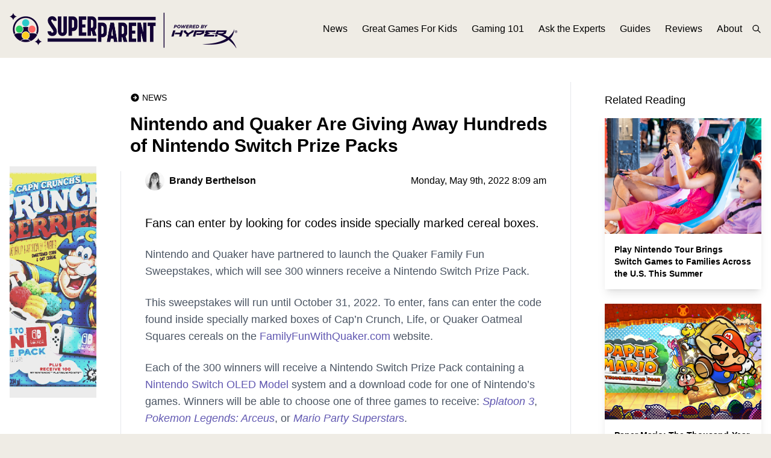

--- FILE ---
content_type: text/html; charset=UTF-8
request_url: https://www.superparent.com/nintendo-and-quaker-are-giving-away-hundreds-of-nintendo-switch-prize-packs/
body_size: 12145
content:
<!DOCTYPE html PUBLIC "-//W3C//DTD XHTML 1.0 Transitional//EN" "http://www.w3.org/TR/xhtml1/DTD/xhtml1-transitional.dtd">
<html class="bg-superparent-500 font01" xmlns="http://www.w3.org/1999/xhtml" lang="en-US">

<meta name="viewport" content="width=device-width, initial-scale=1.0">

<head profile="http://gmpg.org/xfn/11">
<meta http-equiv="Content-Type" content="text/html; charset=UTF-8" />

<title>Nintendo and Quaker Are Giving Away Hundreds of Nintendo Switch Prize Packs &laquo;  SuperParent | The Video Game Guide for the Modern Parent</title>
<!-- rn12 -->

<!--<link rel="stylesheet" href="--><!--" type="text/css" media="screen" />-->
<link rel="pingback" href="https://www.superparent.com/xmlrpc.php" />

    <link rel="apple-touch-icon" sizes="57x57" href="https://www.superparent.com/wp-content/themes/superparent/images/favicon/apple-icon-57x57.png">
    <link rel="apple-touch-icon" sizes="60x60" href="https://www.superparent.com/wp-content/themes/superparent/images/favicon/apple-icon-60x60.png">
    <link rel="apple-touch-icon" sizes="72x72" href="https://www.superparent.com/wp-content/themes/superparent/images/favicon/apple-icon-72x72.png">
    <link rel="apple-touch-icon" sizes="76x76" href="https://www.superparent.com/wp-content/themes/superparent/images/favicon/apple-icon-76x76.png">
    <link rel="apple-touch-icon" sizes="114x114" href="https://www.superparent.com/wp-content/themes/superparent/images/favicon/apple-icon-114x114.png">
    <link rel="apple-touch-icon" sizes="120x120" href="https://www.superparent.com/wp-content/themes/superparent/images/favicon/apple-icon-120x120.png">
    <link rel="apple-touch-icon" sizes="144x144" href="https://www.superparent.com/wp-content/themes/superparent/images/favicon/apple-icon-144x144.png">
    <link rel="apple-touch-icon" sizes="152x152" href="https://www.superparent.com/wp-content/themes/superparent/images/favicon/apple-icon-152x152.png">
    <link rel="apple-touch-icon" sizes="180x180" href="https://www.superparent.com/wp-content/themes/superparent/images/favicon/apple-icon-180x180.png">
    <link rel="icon" type="image/png" sizes="192x192"  href="https://www.superparent.com/wp-content/themes/superparent/images/favicon/android-icon-192x192.png">
    <link rel="icon" type="image/png" sizes="32x32" href="https://www.superparent.com/wp-content/themes/superparent/images/favicon/favicon-32x32.png">
    <link rel="icon" type="image/png" sizes="96x96" href="https://www.superparent.com/wp-content/themes/superparent/images/favicon/favicon-96x96.png">
    <link rel="icon" type="image/png" sizes="16x16" href="https://www.superparent.com/wp-content/themes/superparent/images/favicon/favicon-16x16.png">
    <link rel="manifest" href="https://www.superparent.com/wp-content/themes/superparent/images/favicon/manifest.json">
    <meta name="msapplication-TileColor" content="#ffffff">
    <meta name="msapplication-TileImage" content="https://www.superparent.com/wp-content/themes/superparent/images/favicon/ms-icon-144x144.png">
    <meta name="theme-color" content="#ffffff">

<meta name='robots' content='max-image-preview:large' />
<link rel="alternate" type="application/rss+xml" title="SuperParent | The Video Game Guide for the Modern Parent &raquo; Nintendo and Quaker Are Giving Away Hundreds of Nintendo Switch Prize Packs Comments Feed" href="https://www.superparent.com/nintendo-and-quaker-are-giving-away-hundreds-of-nintendo-switch-prize-packs/feed/" />
<script type="text/javascript">
/* <![CDATA[ */
window._wpemojiSettings = {"baseUrl":"https:\/\/s.w.org\/images\/core\/emoji\/14.0.0\/72x72\/","ext":".png","svgUrl":"https:\/\/s.w.org\/images\/core\/emoji\/14.0.0\/svg\/","svgExt":".svg","source":{"concatemoji":"https:\/\/www.superparent.com\/wp-includes\/js\/wp-emoji-release.min.js?ver=6.4.7"}};
/*! This file is auto-generated */
!function(i,n){var o,s,e;function c(e){try{var t={supportTests:e,timestamp:(new Date).valueOf()};sessionStorage.setItem(o,JSON.stringify(t))}catch(e){}}function p(e,t,n){e.clearRect(0,0,e.canvas.width,e.canvas.height),e.fillText(t,0,0);var t=new Uint32Array(e.getImageData(0,0,e.canvas.width,e.canvas.height).data),r=(e.clearRect(0,0,e.canvas.width,e.canvas.height),e.fillText(n,0,0),new Uint32Array(e.getImageData(0,0,e.canvas.width,e.canvas.height).data));return t.every(function(e,t){return e===r[t]})}function u(e,t,n){switch(t){case"flag":return n(e,"\ud83c\udff3\ufe0f\u200d\u26a7\ufe0f","\ud83c\udff3\ufe0f\u200b\u26a7\ufe0f")?!1:!n(e,"\ud83c\uddfa\ud83c\uddf3","\ud83c\uddfa\u200b\ud83c\uddf3")&&!n(e,"\ud83c\udff4\udb40\udc67\udb40\udc62\udb40\udc65\udb40\udc6e\udb40\udc67\udb40\udc7f","\ud83c\udff4\u200b\udb40\udc67\u200b\udb40\udc62\u200b\udb40\udc65\u200b\udb40\udc6e\u200b\udb40\udc67\u200b\udb40\udc7f");case"emoji":return!n(e,"\ud83e\udef1\ud83c\udffb\u200d\ud83e\udef2\ud83c\udfff","\ud83e\udef1\ud83c\udffb\u200b\ud83e\udef2\ud83c\udfff")}return!1}function f(e,t,n){var r="undefined"!=typeof WorkerGlobalScope&&self instanceof WorkerGlobalScope?new OffscreenCanvas(300,150):i.createElement("canvas"),a=r.getContext("2d",{willReadFrequently:!0}),o=(a.textBaseline="top",a.font="600 32px Arial",{});return e.forEach(function(e){o[e]=t(a,e,n)}),o}function t(e){var t=i.createElement("script");t.src=e,t.defer=!0,i.head.appendChild(t)}"undefined"!=typeof Promise&&(o="wpEmojiSettingsSupports",s=["flag","emoji"],n.supports={everything:!0,everythingExceptFlag:!0},e=new Promise(function(e){i.addEventListener("DOMContentLoaded",e,{once:!0})}),new Promise(function(t){var n=function(){try{var e=JSON.parse(sessionStorage.getItem(o));if("object"==typeof e&&"number"==typeof e.timestamp&&(new Date).valueOf()<e.timestamp+604800&&"object"==typeof e.supportTests)return e.supportTests}catch(e){}return null}();if(!n){if("undefined"!=typeof Worker&&"undefined"!=typeof OffscreenCanvas&&"undefined"!=typeof URL&&URL.createObjectURL&&"undefined"!=typeof Blob)try{var e="postMessage("+f.toString()+"("+[JSON.stringify(s),u.toString(),p.toString()].join(",")+"));",r=new Blob([e],{type:"text/javascript"}),a=new Worker(URL.createObjectURL(r),{name:"wpTestEmojiSupports"});return void(a.onmessage=function(e){c(n=e.data),a.terminate(),t(n)})}catch(e){}c(n=f(s,u,p))}t(n)}).then(function(e){for(var t in e)n.supports[t]=e[t],n.supports.everything=n.supports.everything&&n.supports[t],"flag"!==t&&(n.supports.everythingExceptFlag=n.supports.everythingExceptFlag&&n.supports[t]);n.supports.everythingExceptFlag=n.supports.everythingExceptFlag&&!n.supports.flag,n.DOMReady=!1,n.readyCallback=function(){n.DOMReady=!0}}).then(function(){return e}).then(function(){var e;n.supports.everything||(n.readyCallback(),(e=n.source||{}).concatemoji?t(e.concatemoji):e.wpemoji&&e.twemoji&&(t(e.twemoji),t(e.wpemoji)))}))}((window,document),window._wpemojiSettings);
/* ]]> */
</script>
<style id='wp-emoji-styles-inline-css' type='text/css'>

	img.wp-smiley, img.emoji {
		display: inline !important;
		border: none !important;
		box-shadow: none !important;
		height: 1em !important;
		width: 1em !important;
		margin: 0 0.07em !important;
		vertical-align: -0.1em !important;
		background: none !important;
		padding: 0 !important;
	}
</style>
<link rel='stylesheet' id='wp-block-library-css' href='https://www.superparent.com/wp-includes/css/dist/block-library/style.min.css?ver=6.4.7' type='text/css' media='all' />
<style id='classic-theme-styles-inline-css' type='text/css'>
/*! This file is auto-generated */
.wp-block-button__link{color:#fff;background-color:#32373c;border-radius:9999px;box-shadow:none;text-decoration:none;padding:calc(.667em + 2px) calc(1.333em + 2px);font-size:1.125em}.wp-block-file__button{background:#32373c;color:#fff;text-decoration:none}
</style>
<style id='global-styles-inline-css' type='text/css'>
body{--wp--preset--color--black: #000000;--wp--preset--color--cyan-bluish-gray: #abb8c3;--wp--preset--color--white: #ffffff;--wp--preset--color--pale-pink: #f78da7;--wp--preset--color--vivid-red: #cf2e2e;--wp--preset--color--luminous-vivid-orange: #ff6900;--wp--preset--color--luminous-vivid-amber: #fcb900;--wp--preset--color--light-green-cyan: #7bdcb5;--wp--preset--color--vivid-green-cyan: #00d084;--wp--preset--color--pale-cyan-blue: #8ed1fc;--wp--preset--color--vivid-cyan-blue: #0693e3;--wp--preset--color--vivid-purple: #9b51e0;--wp--preset--gradient--vivid-cyan-blue-to-vivid-purple: linear-gradient(135deg,rgba(6,147,227,1) 0%,rgb(155,81,224) 100%);--wp--preset--gradient--light-green-cyan-to-vivid-green-cyan: linear-gradient(135deg,rgb(122,220,180) 0%,rgb(0,208,130) 100%);--wp--preset--gradient--luminous-vivid-amber-to-luminous-vivid-orange: linear-gradient(135deg,rgba(252,185,0,1) 0%,rgba(255,105,0,1) 100%);--wp--preset--gradient--luminous-vivid-orange-to-vivid-red: linear-gradient(135deg,rgba(255,105,0,1) 0%,rgb(207,46,46) 100%);--wp--preset--gradient--very-light-gray-to-cyan-bluish-gray: linear-gradient(135deg,rgb(238,238,238) 0%,rgb(169,184,195) 100%);--wp--preset--gradient--cool-to-warm-spectrum: linear-gradient(135deg,rgb(74,234,220) 0%,rgb(151,120,209) 20%,rgb(207,42,186) 40%,rgb(238,44,130) 60%,rgb(251,105,98) 80%,rgb(254,248,76) 100%);--wp--preset--gradient--blush-light-purple: linear-gradient(135deg,rgb(255,206,236) 0%,rgb(152,150,240) 100%);--wp--preset--gradient--blush-bordeaux: linear-gradient(135deg,rgb(254,205,165) 0%,rgb(254,45,45) 50%,rgb(107,0,62) 100%);--wp--preset--gradient--luminous-dusk: linear-gradient(135deg,rgb(255,203,112) 0%,rgb(199,81,192) 50%,rgb(65,88,208) 100%);--wp--preset--gradient--pale-ocean: linear-gradient(135deg,rgb(255,245,203) 0%,rgb(182,227,212) 50%,rgb(51,167,181) 100%);--wp--preset--gradient--electric-grass: linear-gradient(135deg,rgb(202,248,128) 0%,rgb(113,206,126) 100%);--wp--preset--gradient--midnight: linear-gradient(135deg,rgb(2,3,129) 0%,rgb(40,116,252) 100%);--wp--preset--font-size--small: 13px;--wp--preset--font-size--medium: 20px;--wp--preset--font-size--large: 36px;--wp--preset--font-size--x-large: 42px;--wp--preset--spacing--20: 0.44rem;--wp--preset--spacing--30: 0.67rem;--wp--preset--spacing--40: 1rem;--wp--preset--spacing--50: 1.5rem;--wp--preset--spacing--60: 2.25rem;--wp--preset--spacing--70: 3.38rem;--wp--preset--spacing--80: 5.06rem;--wp--preset--shadow--natural: 6px 6px 9px rgba(0, 0, 0, 0.2);--wp--preset--shadow--deep: 12px 12px 50px rgba(0, 0, 0, 0.4);--wp--preset--shadow--sharp: 6px 6px 0px rgba(0, 0, 0, 0.2);--wp--preset--shadow--outlined: 6px 6px 0px -3px rgba(255, 255, 255, 1), 6px 6px rgba(0, 0, 0, 1);--wp--preset--shadow--crisp: 6px 6px 0px rgba(0, 0, 0, 1);}:where(.is-layout-flex){gap: 0.5em;}:where(.is-layout-grid){gap: 0.5em;}body .is-layout-flow > .alignleft{float: left;margin-inline-start: 0;margin-inline-end: 2em;}body .is-layout-flow > .alignright{float: right;margin-inline-start: 2em;margin-inline-end: 0;}body .is-layout-flow > .aligncenter{margin-left: auto !important;margin-right: auto !important;}body .is-layout-constrained > .alignleft{float: left;margin-inline-start: 0;margin-inline-end: 2em;}body .is-layout-constrained > .alignright{float: right;margin-inline-start: 2em;margin-inline-end: 0;}body .is-layout-constrained > .aligncenter{margin-left: auto !important;margin-right: auto !important;}body .is-layout-constrained > :where(:not(.alignleft):not(.alignright):not(.alignfull)){max-width: var(--wp--style--global--content-size);margin-left: auto !important;margin-right: auto !important;}body .is-layout-constrained > .alignwide{max-width: var(--wp--style--global--wide-size);}body .is-layout-flex{display: flex;}body .is-layout-flex{flex-wrap: wrap;align-items: center;}body .is-layout-flex > *{margin: 0;}body .is-layout-grid{display: grid;}body .is-layout-grid > *{margin: 0;}:where(.wp-block-columns.is-layout-flex){gap: 2em;}:where(.wp-block-columns.is-layout-grid){gap: 2em;}:where(.wp-block-post-template.is-layout-flex){gap: 1.25em;}:where(.wp-block-post-template.is-layout-grid){gap: 1.25em;}.has-black-color{color: var(--wp--preset--color--black) !important;}.has-cyan-bluish-gray-color{color: var(--wp--preset--color--cyan-bluish-gray) !important;}.has-white-color{color: var(--wp--preset--color--white) !important;}.has-pale-pink-color{color: var(--wp--preset--color--pale-pink) !important;}.has-vivid-red-color{color: var(--wp--preset--color--vivid-red) !important;}.has-luminous-vivid-orange-color{color: var(--wp--preset--color--luminous-vivid-orange) !important;}.has-luminous-vivid-amber-color{color: var(--wp--preset--color--luminous-vivid-amber) !important;}.has-light-green-cyan-color{color: var(--wp--preset--color--light-green-cyan) !important;}.has-vivid-green-cyan-color{color: var(--wp--preset--color--vivid-green-cyan) !important;}.has-pale-cyan-blue-color{color: var(--wp--preset--color--pale-cyan-blue) !important;}.has-vivid-cyan-blue-color{color: var(--wp--preset--color--vivid-cyan-blue) !important;}.has-vivid-purple-color{color: var(--wp--preset--color--vivid-purple) !important;}.has-black-background-color{background-color: var(--wp--preset--color--black) !important;}.has-cyan-bluish-gray-background-color{background-color: var(--wp--preset--color--cyan-bluish-gray) !important;}.has-white-background-color{background-color: var(--wp--preset--color--white) !important;}.has-pale-pink-background-color{background-color: var(--wp--preset--color--pale-pink) !important;}.has-vivid-red-background-color{background-color: var(--wp--preset--color--vivid-red) !important;}.has-luminous-vivid-orange-background-color{background-color: var(--wp--preset--color--luminous-vivid-orange) !important;}.has-luminous-vivid-amber-background-color{background-color: var(--wp--preset--color--luminous-vivid-amber) !important;}.has-light-green-cyan-background-color{background-color: var(--wp--preset--color--light-green-cyan) !important;}.has-vivid-green-cyan-background-color{background-color: var(--wp--preset--color--vivid-green-cyan) !important;}.has-pale-cyan-blue-background-color{background-color: var(--wp--preset--color--pale-cyan-blue) !important;}.has-vivid-cyan-blue-background-color{background-color: var(--wp--preset--color--vivid-cyan-blue) !important;}.has-vivid-purple-background-color{background-color: var(--wp--preset--color--vivid-purple) !important;}.has-black-border-color{border-color: var(--wp--preset--color--black) !important;}.has-cyan-bluish-gray-border-color{border-color: var(--wp--preset--color--cyan-bluish-gray) !important;}.has-white-border-color{border-color: var(--wp--preset--color--white) !important;}.has-pale-pink-border-color{border-color: var(--wp--preset--color--pale-pink) !important;}.has-vivid-red-border-color{border-color: var(--wp--preset--color--vivid-red) !important;}.has-luminous-vivid-orange-border-color{border-color: var(--wp--preset--color--luminous-vivid-orange) !important;}.has-luminous-vivid-amber-border-color{border-color: var(--wp--preset--color--luminous-vivid-amber) !important;}.has-light-green-cyan-border-color{border-color: var(--wp--preset--color--light-green-cyan) !important;}.has-vivid-green-cyan-border-color{border-color: var(--wp--preset--color--vivid-green-cyan) !important;}.has-pale-cyan-blue-border-color{border-color: var(--wp--preset--color--pale-cyan-blue) !important;}.has-vivid-cyan-blue-border-color{border-color: var(--wp--preset--color--vivid-cyan-blue) !important;}.has-vivid-purple-border-color{border-color: var(--wp--preset--color--vivid-purple) !important;}.has-vivid-cyan-blue-to-vivid-purple-gradient-background{background: var(--wp--preset--gradient--vivid-cyan-blue-to-vivid-purple) !important;}.has-light-green-cyan-to-vivid-green-cyan-gradient-background{background: var(--wp--preset--gradient--light-green-cyan-to-vivid-green-cyan) !important;}.has-luminous-vivid-amber-to-luminous-vivid-orange-gradient-background{background: var(--wp--preset--gradient--luminous-vivid-amber-to-luminous-vivid-orange) !important;}.has-luminous-vivid-orange-to-vivid-red-gradient-background{background: var(--wp--preset--gradient--luminous-vivid-orange-to-vivid-red) !important;}.has-very-light-gray-to-cyan-bluish-gray-gradient-background{background: var(--wp--preset--gradient--very-light-gray-to-cyan-bluish-gray) !important;}.has-cool-to-warm-spectrum-gradient-background{background: var(--wp--preset--gradient--cool-to-warm-spectrum) !important;}.has-blush-light-purple-gradient-background{background: var(--wp--preset--gradient--blush-light-purple) !important;}.has-blush-bordeaux-gradient-background{background: var(--wp--preset--gradient--blush-bordeaux) !important;}.has-luminous-dusk-gradient-background{background: var(--wp--preset--gradient--luminous-dusk) !important;}.has-pale-ocean-gradient-background{background: var(--wp--preset--gradient--pale-ocean) !important;}.has-electric-grass-gradient-background{background: var(--wp--preset--gradient--electric-grass) !important;}.has-midnight-gradient-background{background: var(--wp--preset--gradient--midnight) !important;}.has-small-font-size{font-size: var(--wp--preset--font-size--small) !important;}.has-medium-font-size{font-size: var(--wp--preset--font-size--medium) !important;}.has-large-font-size{font-size: var(--wp--preset--font-size--large) !important;}.has-x-large-font-size{font-size: var(--wp--preset--font-size--x-large) !important;}
.wp-block-navigation a:where(:not(.wp-element-button)){color: inherit;}
:where(.wp-block-post-template.is-layout-flex){gap: 1.25em;}:where(.wp-block-post-template.is-layout-grid){gap: 1.25em;}
:where(.wp-block-columns.is-layout-flex){gap: 2em;}:where(.wp-block-columns.is-layout-grid){gap: 2em;}
.wp-block-pullquote{font-size: 1.5em;line-height: 1.6;}
</style>
<link rel="https://api.w.org/" href="https://www.superparent.com/wp-json/" /><link rel="alternate" type="application/json" href="https://www.superparent.com/wp-json/wp/v2/posts/7657" /><link rel="EditURI" type="application/rsd+xml" title="RSD" href="https://www.superparent.com/xmlrpc.php?rsd" />
<meta name="generator" content="WordPress 6.4.7" />
<link rel="canonical" href="https://www.superparent.com/nintendo-and-quaker-are-giving-away-hundreds-of-nintendo-switch-prize-packs/" />
<link rel='shortlink' href='https://www.superparent.com/?p=7657' />
<link rel="alternate" type="application/json+oembed" href="https://www.superparent.com/wp-json/oembed/1.0/embed?url=https%3A%2F%2Fwww.superparent.com%2Fnintendo-and-quaker-are-giving-away-hundreds-of-nintendo-switch-prize-packs%2F" />
<link rel="alternate" type="text/xml+oembed" href="https://www.superparent.com/wp-json/oembed/1.0/embed?url=https%3A%2F%2Fwww.superparent.com%2Fnintendo-and-quaker-are-giving-away-hundreds-of-nintendo-switch-prize-packs%2F&#038;format=xml" />

<!-- This site is using AdRotate v5.12.7 to display their advertisements - https://ajdg.solutions/ -->
<!-- AdRotate CSS -->
<style type="text/css" media="screen">
	.g { margin:0px; padding:0px; overflow:hidden; line-height:1; zoom:1; }
	.g img { height:auto; }
	.g-col { position:relative; float:left; }
	.g-col:first-child { margin-left: 0; }
	.g-col:last-child { margin-right: 0; }
	@media only screen and (max-width: 480px) {
		.g-col, .g-dyn, .g-single { width:100%; margin-left:0; margin-right:0; }
	}
</style>
<!-- /AdRotate CSS -->


    <link rel="stylesheet" href="/wp-content/themes/superparent/css/theme.css?v=9457" type="text/css" media="screen" />
    <link rel="stylesheet" href="/wp-content/themes/superparent/style.css?v=5181" type="text/css" media="screen" />

    <script src="https://cdnjs.cloudflare.com/ajax/libs/jquery/3.6.3/jquery.min.js" integrity="sha512-STof4xm1wgkfm7heWqFJVn58Hm3EtS31XFaagaa8VMReCXAkQnJZ+jEy8PCC/iT18dFy95WcExNHFTqLyp72eQ==" crossorigin="anonymous" referrerpolicy="no-referrer"></script>

    <link rel="stylesheet" href="https://cdnjs.cloudflare.com/ajax/libs/OwlCarousel2/2.3.4/assets/owl.carousel.min.css" integrity="sha512-tS3S5qG0BlhnQROyJXvNjeEM4UpMXHrQfTGmbQ1gKmelCxlSEBUaxhRBj/EFTzpbP4RVSrpEikbmdJobCvhE3g==" crossorigin="anonymous" referrerpolicy="no-referrer" />
    <link rel="stylesheet" href="https://cdnjs.cloudflare.com/ajax/libs/OwlCarousel2/2.3.4/assets/owl.theme.default.css" integrity="sha512-OTcub78R3msOCtY3Tc6FzeDJ8N9qvQn1Ph49ou13xgA9VsH9+LRxoFU6EqLhW4+PKRfU+/HReXmSZXHEkpYoOA==" crossorigin="anonymous" referrerpolicy="no-referrer" />
    <script src="https://cdnjs.cloudflare.com/ajax/libs/OwlCarousel2/2.3.4/owl.carousel.min.js" integrity="sha512-bPs7Ae6pVvhOSiIcyUClR7/q2OAsRiovw4vAkX+zJbw3ShAeeqezq50RIIcIURq7Oa20rW2n2q+fyXBNcU9lrw==" crossorigin="anonymous" referrerpolicy="no-referrer"></script>

</head>

<body class="post-template-default single single-post postid-7657 single-format-standard">

<script>
    var category_slug = '';
</script>

<!--https://serversideup.net/using-laravel-mix-in-a-wordpress-theme/-->
<!--https://serversideup.net/installing-tailwindcss-in-a-wordpress-theme/-->

<!--Header-->
<div class="header bg-superparent-500 fixed w-full">
<!--    fixed-->

    <div class="mx-auto max-w-7xl flex items-center justify-between py-4 xl:pr-4 relative">
        <div class="pl-4 2xl:pl-0">
            <a href="/"><img class="logo h-8 lg:h-16" src="/wp-content/themes/superparent/images/logo.png"></a>
        </div>


        <div class="xl:hidden z-50">

            <link href="https://maxcdn.bootstrapcdn.com/font-awesome/4.6.3/css/font-awesome.min.css" rel="stylesheet">

            <div class="pane-toggler text-purp-500">
                <span class="fa fa-bars"></span>
            </div>
            <div class="left-pane left-pane-hidden bg-purp-700">
                <div class="p-6">
                    <div class="pb-2">
                        <a class="text-white hover:text-gray-200" href="/news">News</a>
                    </div>
                    <div class="pb-2">
                        <a class="text-white hover:text-gray-200" href="/great-games-for-kids">Great Games For Kids</a>
                    </div>
                    <div class="pb-2">
                        <a class="text-white hover:text-gray-200" href="/gaming-101">Gaming 101</a>
                    </div>
                    <div class="pb-2">
                        <a class="text-white hover:text-gray-200" href="/ask-the-experts">Ask the Experts</a>
                    </div>
                    <div class="pb-2">
                        <a class="text-white hover:text-gray-200" href="/guides">Guides</a>
                    </div>
                    <div class="pb-2">
                        <a class="text-white hover:text-gray-200" href="/reviews">Reviews</a>
                    </div>
                    <div>
                        <a class="text-white hover:text-gray-200" href="/about">About</a>
                    </div>
                </div>

                <div class="p-6 border-t-2 border-purp-600">
                    <form role="search" method="get" id="searchform" class="searchform" action="/">
                        <div class="relative flex">
                            <input class="rounded bg-white p-1 px-2 text-black text-sm mr-2" type="text" placeholder="Search" maxlength="30" name="s" id="s">
                            <label class="bg-tealy-400 hover:bg-tealy-500 text-black rounded-lg grow flex content-center justify-center display-block pl-4 pr-4 text-xs">
                                <input type="submit" id="searchsubmit" value="Search">
<!--                                <svg class="h-4 w-4 text-black"  width="24" height="24" viewBox="0 0 24 24" stroke-width="2" stroke="currentColor" fill="none" stroke-linecap="round" stroke-linejoin="round">  <path stroke="none" d="M0 0h24v24H0z"/>  <circle cx="10" cy="10" r="7" />  <line x1="21" y1="21" x2="15" y2="15" /></svg>-->
                            </label>
                        </div>
                    </form>
                </div>
            </div>

            <style>
                .pane-toggler {
                    position: absolute;
                    top: 50%;
                    transform: translateY(-50%);
                    right: 20px;
                    height: 20px;
                    cursor: pointer;
                    padding: 4px;
                    z-index:9999;
                }

                .left-pane {
                    position: absolute;
                    top: 0px;
                    width: 320px;
                    /*height: 100%;*/
                    right: 0;
                    color: #fff;
                    box-shadow: 0 14px 28px rgba(0,0,0,0.25), 0 10px 10px rgba(0,0,0,0.22);
                }

                .left-pane-hidden {
                    right: -350px;
                }
            </style>

            <script>
                var navDrawerVisible = false;

                $(".pane-toggler").hover(function() {
                    if (!navDrawerVisible) {
                        $(".left-pane").animate({ right: "-325px" }, 500)
                    }
                }, function() {
                    if (!navDrawerVisible) {
                        $(".left-pane").animate({ right: "-350px" }, 500);
                    }
                });

                $(".pane-toggler").click(function() {
                    if (navDrawerVisible) {
                        $(".left-pane").animate({
                            right: "-350px"
                        }, 200);
                        $(".pane-toggler").removeClass('text-white');
                        $(".pane-toggler").addClass('text-purp-500');
                        // $(".left-pane").hide();
                        navDrawerVisible = false;
                    } else {
                        $(".left-pane").animate({
                            right: "0"
                        }, 200);
                        $(".pane-toggler").addClass('text-white');
                        $(".pane-toggler").removeClass('text-purp-500');
                        // $(".left-pane").show();
                        navDrawerVisible = true;
                    }
                });

                window.onscroll = function() {
                    if (navDrawerVisible) {
                        $(".left-pane").animate({
                            right: "-350px"
                        }, 200);
                        $(".pane-toggler").removeClass('text-white');
                        $(".pane-toggler").addClass('text-purp-500');
                        navDrawerVisible = false;
                    }
                }


                $(document).ready(function() {
                    if (!$('body').hasClass('archive')) {
                        var headerHeight = $('.header').height();
                        $('.page_content').css('padding-top', headerHeight);
                    }
                });

            </script>


        </div>

        <div class="hidden xl:flex">
            <div class="header_menu lg:flex text-base items-center space-x-6">
                <div class="">
                    <a class="text-black hover:text-gray-900" href="/news">News</a>
                </div>
                <div>
                    <a class="text-black hover:text-gray-900" href="/great-games-for-kids">Great Games For Kids</a>
                </div>
                <div>
                    <a class="text-black hover:text-gray-900" href="/gaming-101">Gaming 101</a>
                </div>
                <div>
                    <a class="text-black hover:text-gray-900" href="/ask-the-experts">Ask the Experts</a>
                </div>
                <div>
                    <a class="text-black hover:text-gray-900" href="/guides">Guides</a>
                </div>
                <div>
                    <a class="text-black hover:text-gray-900" href="/reviews">Reviews</a>
                </div>
                <div>
                    <a class="text-black hover:text-gray-900" href="/about">About</a>
                </div>
            </div>

            <div class="header_search" style="display:none">
                <form role="search" method="get" id="searchform" class="searchform" action="/">
                    <div class="relative">
                        <input class="rounded bg-white p-1 px-2 text-black text-sm" type="text" placeholder="Search" maxlength="30" name="s" id="s">
                        <label class="absolute right-1 top-1">
                            <input type="submit" id="searchsubmit" value="Search" class="hidden">
<!--                            <svg class="h-4 w-4 text-black"  width="24" height="24" viewBox="0 0 24 24" stroke-width="2" stroke="currentColor" fill="none" stroke-linecap="round" stroke-linejoin="round">  <path stroke="none" d="M0 0h24v24H0z"/>  <circle cx="10" cy="10" r="7" />  <line x1="21" y1="21" x2="15" y2="15" /></svg>-->
                        </label>
                    </div>
                </form>
            </div>

            <div class="ml-4 flex items-center">
                <svg class="open_search cursor-pointer inline-block h-4 w-4 text-black"  width="24" height="24" viewBox="0 0 24 24" stroke-width="2" stroke="currentColor" fill="none" stroke-linecap="round" stroke-linejoin="round">  <path stroke="none" d="M0 0h24v24H0z"/>  <circle cx="10" cy="10" r="7" />  <line x1="21" y1="21" x2="15" y2="15" /></svg>

                <svg style="display: none" class="close_search cursor-pointer inline-block h-4 w-4 text-black"  width="24" height="24" viewBox="0 0 24 24" stroke-width="2" stroke="currentColor" fill="none" stroke-linecap="round" stroke-linejoin="round">  <path stroke="none" d="M0 0h24v24H0z"/>  <line x1="18" y1="6" x2="6" y2="18" />  <line x1="6" y1="6" x2="18" y2="18" /></svg>
            </div>

            <script>
                $(document).ready(function() {
                    $('.open_search').click(function() {
                        $('.open_search, .header_menu').hide();
                        $('.close_search, .header_search').show();
                    });

                    $('.close_search').click(function() {
                        $('.close_search, .header_search').hide();
                        $('.header_menu, .open_search').show();
                    });
                });
            </script>
        </div>
    </div>
</div>






















<div class="page_content bg-white">



    <!-- Content -->
    <div class="mx-auto max-w-7xl pb-10 pt-10">

        <div class="lg:flex mb-10 xl:pl-4 xl:pr-4">

            <!-- Sidebar -->
            <div class="hidden xl:block relative shrink-0 w-36 mr-6" style="padding-top:140px;">
                <div class="w-full bg-center bg-cover h-96"
                     style="
                             background-image:url(https://www.superparent.com/wp-content/uploads/2023/01/nintendo-quaker-nintendo-switch-prize-pack-sweepstakes_feature-1024x576.jpg);
                             filter: contrast(250%) saturate(75%) brightness(.9);
                             opacity: .75;
                             ;
                             ">

                    <style>
                        .archive_overlay {
                            background: url(/wp-content/themes/superparent/images/dot-pattern.svg) center/16px;
                            opacity: .75;
                            mix-blend-mode: overlay;
                        }
                    </style>

                    <div class="archive_overlay h-full w-full"></div>


                </div>
            </div>


            <div class="w-full mb-10 lg:mb-0">
                <div class="pt-4 content_section ml-4 2xl:ml-0 mr-4 2xl:mr-0 border-gray-200 border-r">


                    <div class="ml-4 2xl:ml-0 mr-4 2xl:mr-0">

                        <div class="mb-4 flex">
                                                            <span class="inline-block flex items-center text-sm text-black pr-2">
                        <svg class="h-4 w-4 mr-1 inline-block text-black" width="800px" height="800px" viewBox="0 0 24 24" fill="none" xmlns="http://www.w3.org/2000/svg">
                            <path fill-rule="evenodd" clip-rule="evenodd" d="M12 2C6.47715 2 2 6.47715 2 12C2 17.5228 6.47715 22 12 22C17.5228 22 22 17.5228 22 12C22 6.47715 17.5228 2 12 2ZM11.2929 7.29289C11.6834 6.90237 12.3166 6.90237 12.7071 7.29289L16.7071 11.2929C16.8946 11.4804 17 11.7348 17 12C17 12.2652 16.8946 12.5196 16.7071 12.7071L12.7071 16.7071C12.3166 17.0976 11.6834 17.0976 11.2929 16.7071C10.9024 16.3166 10.9024 15.6834 11.2929 15.2929L13.5858 13H8C7.44772 13 7 12.5523 7 12C7 11.4477 7.44772 11 8 11H13.5858L11.2929 8.70711C10.9024 8.31658 10.9024 7.68342 11.2929 7.29289Z" fill="#000000"/>
                        </svg>

                                                    <a class="uppercase" href="https://www.superparent.com/news/">News</a>
                                                </span>
                                                    </div>


                        <h1 class="text-xl lg:text-3xl font-bold mb-4">
                            Nintendo and Quaker Are Giving Away Hundreds of Nintendo Switch Prize Packs                        </h1>
                    </div>

                                            <div class="border-l border-gray-200">
                            <div class="mb-6 bg-cover bg-center w-full aspect-video" style="background-image:url('https://www.superparent.com/wp-content/uploads/2023/01/nintendo-quaker-nintendo-switch-prize-pack-sweepstakes_feature-1024x576.jpg')"></div>

                            <div class="pl-4 pr-4 lg:pl-10 lg:pr-10 flex items-center justify-between mb-10">
                                <div class="mr-2 flex items-center">
                                    <div class="mr-2 shrink-0">
                                        <img alt='' src='https://www.superparent.com/wp-content/uploads/2023/01/brandy-berthelson_avatar-60x60.jpg' srcset='https://www.superparent.com/wp-content/uploads/2023/01/brandy-berthelson_avatar-120x120.jpg 2x' class='avatar avatar-60 photo rounded-full h-8 w-8' height='60' width='60' decoding='async'/>                                    </div>

                                    <a class="block lg:inline-block" href="https://www.superparent.com/author/brandy-berthelson/">
                                        <strong>Brandy Berthelson</strong>
                                    </a>
                                </div>

                                <div class="text-xs lg:text-base">
                                    Monday, May 9th, 2022  8:09 am                                </div>
                            </div>

                            <div class="pl-4 pr-4 lg:pl-10 lg:pr-10">
                                <p class="text-xl mb-6">
                                    Fans can enter by looking for codes inside specially marked cereal boxes.
                                </p>

                                <div class="post_post">
                                    <p>Nintendo and Quaker have partnered to launch the Quaker Family Fun Sweepstakes, which will see 300 winners receive a Nintendo Switch Prize Pack.</p>
<p>This sweepstakes will run until October 31, 2022. To enter, fans can enter the code found inside specially marked boxes of Cap&rsquo;n Crunch, Life, or Quaker Oatmeal Squares cereals on the <a href="https://www.familyfunwithquaker.com/home" target="_blank" rel="noopener">FamilyFunWithQuaker.com</a>&nbsp;website.</p>
<p>Each of the 300 winners will receive a Nintendo Switch Prize Pack containing a <a href="https://superparent.com/article/2626/nintendo-switch-oled-model-launches-this-fall" target="_blank" rel="noopener">Nintendo Switch OLED Model</a> system and a download code for one of Nintendo&rsquo;s games. Winners will be able to choose one of three games to receive: <em><a href="https://superparent.com/article/3313/splatoon-3-hits-switch-on-september-9" target="_blank" rel="noopener">Splatoon 3</a></em>, <em><a href="https://superparent.com/article/3093/pokemon-legends-arceus-review" target="_blank" rel="noopener">Pokemon Legends: Arceus</a></em>, or <a href="https://superparent.com/article/2900/mario-party-superstars-a-superparent-first-look" target="_blank" rel="noopener"><em>Mario Party Superstar</em>s</a>.</p>
<p>Fans can also&nbsp;claim 100 free My Nintendo Platinum Points for their Nintendo account by entering the code from one of the specially marked cereal boxes on the sweepstakes&rsquo; website.</p>
<p>Finally, it&rsquo;s worth pointing out that you can enter this sweepstakes without making a purchase by following the instructions on the <a href="https://www.familyfunwithquaker.com/home" target="_blank" rel="noopener">sweepstakes&rsquo; website</a>. The website also lists all of the rules, terms, and conditions for this sweepstakes for your reference.</p>
<p><em>If you won one of these Nintendo Switch Prize Packs, which of the three games would you choose to receive? Let us know on Twitter at <a href="https://twitter.com/SuperParentHQ" target="_blank" rel="noopener">@superparenthq</a>.</em></p>
                                </div>

                                <div class="mt-10 mb-4 pt-4 pb-4 border-t-2 border-gray-200 border-b-2">

                                    <div class="flex items-center mb-4">

                                        <div class="mr-4">
                                            <img alt='' src='https://www.superparent.com/wp-content/uploads/2023/01/brandy-berthelson_avatar-120x120.jpg' srcset='https://www.superparent.com/wp-content/uploads/2023/01/brandy-berthelson_avatar-240x240.jpg 2x' class='avatar avatar-120 photo rounded-full h-16 w-16' height='120' width='120' decoding='async'/>                                        </div>

                                        <div>
                                            <a class="text-lg" href="https://www.superparent.com/author/brandy-berthelson/">
                                                <strong>Brandy Berthelson</strong>
                                            </a>
                                            <br>
                                            <span class="text-sm">
                                                Editor-in-Chief                                            </span>
                                        </div>
                                    </div>

                                    
                                                                            <p class="text-sm italic">
                                            Brandy Berthelson has been writing about video games and technology since 2006, with her work appearing on sites including AOL Games, Digital Spy, and Adweek. When she’s not gaming, Brandy enjoys crafting, baking, and traveling with her husband.                                        </p>
                                                                    </div>

                                <div>
                                                                            <span class="inline-block bg-purp-400 mb-2 p-1 pl-2 pr-2 text-sm text-white">
                                                <a href="https://www.superparent.com/tag/nintendo/">Nintendo</a>
                                                            </span>
                                                                            <span class="inline-block bg-purp-400 mb-2 p-1 pl-2 pr-2 text-sm text-white">
                                                <a href="https://www.superparent.com/tag/nintendo-switch-oled-model/">nintendo switch oled model</a>
                                                            </span>
                                                                            <span class="inline-block bg-purp-400 mb-2 p-1 pl-2 pr-2 text-sm text-white">
                                                <a href="https://www.superparent.com/tag/quaker/">quaker</a>
                                                            </span>
                                                                            <span class="inline-block bg-purp-400 mb-2 p-1 pl-2 pr-2 text-sm text-white">
                                                <a href="https://www.superparent.com/tag/sweepstakes/">sweepstakes</a>
                                                            </span>
                                                                    </div>
                            </div>
                        </div>
                    
                </div>
            </div>

            <!-- Sidebar -->
            <div class="relative shrink-0 pl-4 pr-4 xl:pl-0 xl:pr-0 lg:w-300">
                <div class="sidebar_test w-full xl:pl-10 relative">
                    

<div class="pt-4 mb-10 relative z-50">
    <h2 class="text-lg mb-4">Related Reading</h2>


    
    <div class="lg:mb-4 md:grid md:grid-cols-2 lg:block md:gap-4">
        
                <div class="bg-white shadow-lg lg:mb-6">
                                        <div class="bg-center bg-cover relative text-xs w-full text-white h-48  mr-4" style="background-image:url('https://www.superparent.com/wp-content/uploads/2024/06/Play-Nintendo-Tour-2024-Feature-1024x576.png')">
                        <a class="absolute w-full h-full" href="https://www.superparent.com/play-nintendo-tour-brings-switch-games-to-families-across-the-u-s-this-summer/">&nbsp;</a>
                    </div>
                    <div class="w-full p-4">
                        <div>
                            <h3 class="text-sm font-bold">
                                <a href="https://www.superparent.com/play-nintendo-tour-brings-switch-games-to-families-across-the-u-s-this-summer/">
                                    Play Nintendo Tour Brings Switch Games to Families Across the U.S. This Summer                                </a>
                            </h3>
                        </div>
                    </div>
                </div>
                
                <div class="bg-white shadow-lg lg:mb-6">
                                        <div class="bg-center bg-cover relative text-xs w-full text-white h-48  mr-4" style="background-image:url('https://www.superparent.com/wp-content/uploads/2024/05/Paper-Mario-The-Thousand-Year-Door-Feature-1024x576.png')">
                        <a class="absolute w-full h-full" href="https://www.superparent.com/paper-mario-the-thousand-year-door-is-now-available-on-switch/">&nbsp;</a>
                    </div>
                    <div class="w-full p-4">
                        <div>
                            <h3 class="text-sm font-bold">
                                <a href="https://www.superparent.com/paper-mario-the-thousand-year-door-is-now-available-on-switch/">
                                    Paper Mario: The Thousand-Year Door Is Now Available on Switch                                </a>
                            </h3>
                        </div>
                    </div>
                </div>
                
                <div class="bg-white shadow-lg lg:mb-6">
                                        <div class="bg-center bg-cover relative text-xs w-full text-white h-48  mr-4" style="background-image:url('https://www.superparent.com/wp-content/uploads/2024/05/Pikmin-Bloom-2.5-Anniversary-Event-Feature-1024x576.png')">
                        <a class="absolute w-full h-full" href="https://www.superparent.com/pikmin-bloom-2-5-anniversary-event-everything-you-need-to-know/">&nbsp;</a>
                    </div>
                    <div class="w-full p-4">
                        <div>
                            <h3 class="text-sm font-bold">
                                <a href="https://www.superparent.com/pikmin-bloom-2-5-anniversary-event-everything-you-need-to-know/">
                                    Pikmin Bloom 2.5 Anniversary Event: Everything You Need to Know                                </a>
                            </h3>
                        </div>
                    </div>
                </div>
                
                <div class="bg-white shadow-lg lg:mb-6">
                                        <div class="bg-center bg-cover relative text-xs w-full text-white h-48  mr-4" style="background-image:url('https://www.superparent.com/wp-content/uploads/2024/05/Disney-Dreamlight-Valley-Thrills-and-Frills-The-Spark-of-Imagination-Updates-Feature-1024x576.png')">
                        <a class="absolute w-full h-full" href="https://www.superparent.com/disney-dreamlight-valley-adds-thrills-frills-update-expansion-pass-act-ii/">&nbsp;</a>
                    </div>
                    <div class="w-full p-4">
                        <div>
                            <h3 class="text-sm font-bold">
                                <a href="https://www.superparent.com/disney-dreamlight-valley-adds-thrills-frills-update-expansion-pass-act-ii/">
                                    Disney Dreamlight Valley Adds Thrills &amp; Frills Update, Expansion Pass Act II                                </a>
                            </h3>
                        </div>
                    </div>
                </div>
                
                <div class="bg-white shadow-lg lg:mb-6">
                                        <div class="bg-center bg-cover relative text-xs w-full text-white h-48  mr-4" style="background-image:url('https://www.superparent.com/wp-content/uploads/2024/04/Pikmin-Bloom-Playing-Card-Decor-Pikmin-Feature-1024x576.png')">
                        <a class="absolute w-full h-full" href="https://www.superparent.com/pikmin-bloom-collect-playing-card-decor-pikmin-in-may-2024/">&nbsp;</a>
                    </div>
                    <div class="w-full p-4">
                        <div>
                            <h3 class="text-sm font-bold">
                                <a href="https://www.superparent.com/pikmin-bloom-collect-playing-card-decor-pikmin-in-may-2024/">
                                    Pikmin Bloom: Collect Playing Card Decor Pikmin in May 2024                                </a>
                            </h3>
                        </div>
                    </div>
                </div>
                
                <div class="bg-white shadow-lg lg:mb-6">
                                        <div class="bg-center bg-cover relative text-xs w-full text-white h-48  mr-4" style="background-image:url('https://www.superparent.com/wp-content/uploads/2024/04/Pikmin-Bloom-April-2024-Community-Day-1024x576.png')">
                        <a class="absolute w-full h-full" href="https://www.superparent.com/pikmin-bloom-april-2024-community-day-everything-you-need-to-know/">&nbsp;</a>
                    </div>
                    <div class="w-full p-4">
                        <div>
                            <h3 class="text-sm font-bold">
                                <a href="https://www.superparent.com/pikmin-bloom-april-2024-community-day-everything-you-need-to-know/">
                                    Pikmin Bloom April 2024 Community Day: Everything You Need to Know                                </a>
                            </h3>
                        </div>
                    </div>
                </div>
                    </div>

</div>
                </div>
            </div>
        </div>

    </div>

</div>


<!--Footer-->
<div class="bg-white relative pt-20"
     style="background: #efece4 url(/wp-content/themes/superparent/images/dot-pattern.svg) center center/8px;">

    <div class="overlay_footer"></div>

    <div class="dont_skip z-50 relative mb-10">

        <div class="relative mx-auto z-50 rounded text-black w-48 bg-white p-4 font-bold text-center" style="border:1px solid #dcd5c4;">
            DON'T SKIP A BEAT
        </div>
    </div>

    <div class="relative z-50 mx-auto max-w-7xl pb-10 pl-4 pr-4 2xl:pl-0 2xl:pr-0">

        <div class="grid grid-cols-2 lg:grid-cols-4 gap-10">

            <div class="col-span-2">

                <div class="mb-4">
                    <div class="flex">
                        <div class="flex items-center justify-center rounded-full bg-white h-12 w-12 mr-4 hover:drop-shadow-md">
                            <a target="_blank" href="https://twitter.com/SuperParentHQ">
                                <img class="h-4 w-4" src="https://www.superparent.com/wp-content/themes/superparent/images/social/logo-twitter@2x.png">
                            </a>
                        </div>
                        <div class="flex items-center justify-center rounded-full bg-white h-12 w-12 mr-4 hover:drop-shadow-md">
                            <a target="_blank" href="https://www.facebook.com/superparenthq">
                                <img class="h-4 w-4" src="https://www.superparent.com/wp-content/themes/superparent/images/social/logo-facebook@2x.png">
                            </a>
                        </div>
                        <div class="flex items-center justify-center rounded-full bg-white h-12 w-12 mr-4 hover:drop-shadow-md">
                            <a target="_blank" href="https://www.pinterest.com/SuperParentHQ/">
                                <img class="h-4 w-4" src="https://www.superparent.com/wp-content/themes/superparent/images/social/logo-pinterest@2x.png">
                            </a>
                        </div>
                        <div class="flex items-center justify-center rounded-full bg-white h-12 w-12 mr-4 hover:drop-shadow-md">
                            <a target="_blank" href="https://www.youtube.com/channel/UCye9s2uM6HO9f1yFENJVHoQ">
                                <img class="h-4 w-4" src="https://www.superparent.com/wp-content/themes/superparent/images/social/logo-youtube@2x.png">
                            </a>
                        </div>
                        <div class="flex items-center justify-center rounded-full bg-white h-12 w-12 mr-4 hover:drop-shadow-md">
                            <a target="_blank" href="https://www.instagram.com/superparentig/">
                                <img class="h-4 w-4" src="https://www.superparent.com/wp-content/themes/superparent/images/social/logo-instagram@2x.png">
                            </a>
                        </div>
                        <div class="flex items-center justify-center rounded-full bg-white h-12 w-12 mr-4 hover:drop-shadow-md">
                            <a target="_blank" href="https://www.linkedin.com/company/superparenthq/">
                                <img class="h-4 w-4" src="https://www.superparent.com/wp-content/themes/superparent/images/social/logo-linkedin@2x.png">
                            </a>
                        </div>
                    </div>
                </div>

                <div class="">
                    <a class="bg-white text-tealy-600 hover:text-tealy-800 inline-block text-sm p-2 mr-2 mb-2" href="/pokemon-go"># Pokemon Go</a>
                    <a class="bg-white text-tealy-600 hover:text-tealy-800 inline-block text-sm p-2 mr-2 mb-2" href="/metaverse"># Metaverse</a>
                    <a class="bg-white text-tealy-600 hover:text-tealy-800 inline-block text-sm p-2 mr-2 mb-2" href="/animal-crossing""># Animal Crossing</a>
                    <a class="bg-white text-tealy-600 hover:text-tealy-800 inline-block text-sm p-2 mr-2 mb-2" href="/roblox"># Roblox</a>
                    <a class="bg-white text-tealy-600 hover:text-tealy-800 inline-block text-sm p-2 mr-2 mb-2" href="/minecraft"># Minecraft</a>
                    <a class="bg-white text-tealy-600 hover:text-tealy-800 inline-block text-sm p-2 mr-2 mb-2" href="/tabletop-games"># Tabletop Games</a>
                    <a class="bg-white text-tealy-600 hover:text-tealy-800 inline-block text-sm p-2 mr-2 mb-2" href="/toys"># Toys</a>
                </div>
            </div>

            <!-- Newsletter Signup -->
            <div class="col-span-2 flex items-end justify-end">
                <div class="bg-white p-6" id="mc_embed_signup">
                    <div class="text-base font-bold mb-2">Sign Up for Our Newsletter</div>
                    <form action="https://superparentgaming.us17.list-manage.com/subscribe/post?u=f985fd1372899f4d78ab95975&amp;id=1bf0b39e61" method="post" id="mc-embedded-subscribe-form" name="mc-embedded-subscribe-form" class="validate" target="_blank" novalidate="">
                        <div id="mc_embed_signup_scroll" class="flex ">
                            <div class="mc-field-group mr-2">
                                <input type="email" value="" name="EMAIL" class="focus:outline-0 p-2 w-60 border-b-2 border-tealy-500 text-xs" id="mce-EMAIL" placeholder="Email Address">
                            </div>
                            <div id="mce-responses">
                                <div class="response" id="mce-error-response" style="display:none"></div>
                                <div class="response" id="mce-success-response" style="display:none"></div>
                            </div>    <!-- real people should not fill this in and expect good things - do not remove this or risk form bot signups-->
                            <div style="position: absolute; left: -5000px;" aria-hidden="true"><input type="text" name="b_f985fd1372899f4d78ab95975_1bf0b39e61" tabindex="-1" value=""></div>
                            <input type="submit" value="Submit" name="subscribe" id="mc-embedded-subscribe" class="bg-tealy-500 button cursor-pointer text-xs pl-4 pr-4 pt-1 pb-1 text-white rounded">
                        </div>
                    </form>
                </div>
            </div>
            <!-- // Newsletter Signup -->

        </div>
    </div>
</div>

<div class="bg-gray-800">
    <div class="mx-auto max-w-7xl flex flex-col lg:flex-row items-center justify-center lg:justify-start lg:justify-between p-4">

        <div class="text-white flex flex-col lg:flex-row items-center mb-4 lg:mb-0">
            <span class="text-xs lg:text-sm">
                <a href="/">SuperParent </a> &copy; 2026 | All Rights Reserved.
            </span>
        </div>

        <div class="grid grid-cols-2 gap-2 text-sm lg:text-sm lg:flex lg:flex-row lg:space-x-4">
            <div class="">
                <a class="text-gray-300 hover:text-white" href="/about">About Us</a>
            </div>
            <div class="">
                <a class="text-gray-300 hover:text-white" href="/contact-us">Contact Us</a>
            </div>
            <div class="">
                <a class="text-gray-300 hover:text-white" href="/privacy-policy">Privacy Policy</a>
            </div>
            <div class="">
                <a class="text-gray-300 hover:text-white" href="/terms-of-service">Terms of Service</a>
            </div>
        </div>

    </div>
</div>





<script>
    $( document ).ready(function() {
        console.log( "ready!" );

        var ppp = 7; // Post per page
        var pageNumber = 1;
        var pcategory = category_slug;
        
        function load_posts(){

            console.log('hoho');

            pageNumber++;

                            var str = '&pageNumber=' + pageNumber + '&ppp=' + ppp + '&pCategory=' + pcategory + '&action=more_post_ajax';
            
            $.ajax({
                type: "POST",
                dataType: "html",
                url: '/wp-admin/admin-ajax.php',
                data: str,
                success: function(data){
                    console.log('dada');
                    var $data = $(data);
                    if($data.length){
                        $(".content_section").append($data);
                        //$(".more_posts").attr("disabled",false); // Uncomment this if you want to disable the button once all posts are loaded
                        //$(".more_posts").hide(); // This will hide the button once all posts have been loaded
                    } else{
                        $(".more_posts").hide();
                    }
                }
            });
            return false;
        }

        $(".more_posts").on("click",function(event){ // When btn is pressed.
            console.log('haha');
            event.preventDefault();
            $(".more_posts").attr("disabled",true); // Disable the button, temp.
            load_posts();
            $(this).insertAfter('#ajax-posts'); // Move the 'Load More' button to the end of the the newly added posts.
        });

    });
</script>











<script>
    $( document ).ready(function() {
        console.log( "ready!" );

        var ppp = 12; // Post per page
        var pageNumber = 1;
        var pcategory = category_slug;
        
        function load_posts_archive(){
            pageNumber++;

                        var str = '&pageNumber=' + pageNumber + '&ppp=' + ppp + '&pCategory=' + pcategory + '&action=more_post_archive_ajax';
            
            $.ajax({
                type: "POST",
                dataType: "html",
                url: '/wp-admin/admin-ajax.php',
                data: str,
                success: function(data){
                    var $data = $(data);
                    if($data.length){
                        $(".content_section").append($data);
                        //$(".more_posts").attr("disabled",false); // Uncomment this if you want to disable the button once all posts are loaded
                        //$(".more_posts").hide(); // This will hide the button once all posts have been loaded
                    } else{
                        $(".more_posts_archive").hide();
                    }
                }
            });
            return false;
        }

        $(".more_posts_archive").on("click",function(event){ // When btn is pressed.
            event.preventDefault();
            $(".more_posts").attr("disabled",true); // Disable the button, temp.
            load_posts_archive();
            $(this).insertAfter('#ajax-posts'); // Move the 'Load More' button to the end of the the newly added posts.
        });

    });
</script>









<script type="text/javascript" id="clicktrack-adrotate-js-extra">
/* <![CDATA[ */
var click_object = {"ajax_url":"https:\/\/www.superparent.com\/wp-admin\/admin-ajax.php"};
/* ]]> */
</script>
<script type="text/javascript" src="https://www.superparent.com/wp-content/plugins/adrotate/library/jquery.adrotate.clicktracker.js" id="clicktrack-adrotate-js"></script>

</body>
</html>
